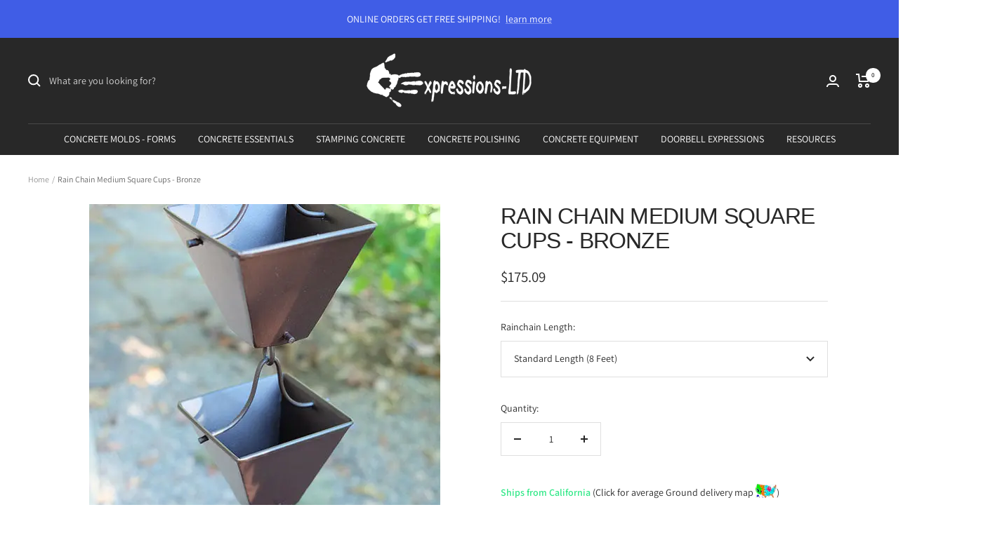

--- FILE ---
content_type: text/javascript
request_url: https://www.expressions-ltd.com/cdn/shop/t/27/assets/custom.js?v=167639537848865775061668717422
body_size: -719
content:
//# sourceMappingURL=/cdn/shop/t/27/assets/custom.js.map?v=167639537848865775061668717422


--- FILE ---
content_type: text/javascript; charset=utf-8
request_url: https://www.expressions-ltd.com/products/rain-chain-medium-square-cups-bronze.js
body_size: 2791
content:
{"id":4321097056333,"title":"Rain Chain Medium Square Cups - Bronze","handle":"rain-chain-medium-square-cups-bronze","description":"\u003ch2\u003eRain Chain Medium Square Cups - Bronze\u003c\/h2\u003e\n\u003cul\u003e\n\u003cli\u003eRain Chain, Medium Square Cups - Bronze Finish.\u003c\/li\u003e\n\u003cli\u003eBeautifully clean, straight lines. Made of aluminum, then powdercoated bronze. Individually crafted by hand, each side is welded for superior strength and durability.\u003c\/li\u003e\n\u003cli\u003eEach Rain Chain comes with a gutter attachment piece (V shaped piece of metal). We recommend purchasing the optional \u003ca href=\"http:\/\/www.expressions-ltd.com\/Rain_Chain_Downspout_Gutter_Kit_p\/rc-gutter-kit.htm\"\u003eGutter Installation Kit\u003c\/a\u003e with every Rain Chain.\u003c\/li\u003e\n\u003cli\u003e\u003cem\u003eTo prevent damage in transit and reduce packaging volume, the upper wires are shipped separately from the cups, so some assembly is required -- it takes just a few minutes with no tools.\u003c\/em\u003e\u003c\/li\u003e\n\u003cli\u003ePowdercoating will last on exterior products; paint will not! Avoid cheap copies with painted parts!\n\u003cp\u003ePowder coating is a type of coating which includes metal that is applied as a free-flowing, dry powder. The coating is typically applied electrostatically and is then cured under heat to allow it to flow and form a \"skin\". It is usually used to create a hard finish that is tougher than conventional paint. Powder coating is mainly used for coating of metals.\u003c\/p\u003e\n\u003c\/li\u003e\n\u003c\/ul\u003e\n\u003ch3\u003eRain Chain Medium Square Cups - Bronze Specifications:\u003c\/h3\u003e\n\u003cul\u003e\n\u003cli\u003eCup Width: 3 1\/4\"\u003c\/li\u003e\n\u003cli\u003eCup Length: 3\"\u003c\/li\u003e\n\u003cli\u003eBottom Opening: 1-5\/8\"\u003c\/li\u003e\n\u003cli\u003eCups on an average 8 foot length Rain Chain: 19\u003c\/li\u003e\n\u003c\/ul\u003e\n\u003ch3 style=\"text-align: left;\"\u003eInstallation of the Rain Chain Medium Square Cups - Bronze:\u003c\/h3\u003e\n\u003cul\u003e\n\u003cli\u003eInstallation is usually straight forward and simple. Rain chains hang from the hole where the downspout was, using the gutter attachment piece provided. When there is a mismatch because the hole is larger than the chain, a separate \u003ca href=\"http:\/\/www.expressions-ltd.com\/Rain_Chain_Downspout_Gutter_Kit_p\/rc-gutter-kit.htm\"\u003eGutter Installation Kit\u003c\/a\u003e is used to reduce the hole and focus water downward onto (or into) the chain. The Installation Kit also provides an outlet tube, preventing water from creeping along the underside of the gutter and dripping off.\u003c\/li\u003e\n\u003c\/ul\u003e\n\u003ch3\u003eAbout Rain Chains:\u003c\/h3\u003e\n\u003cul\u003e\n\u003cul\u003e\n\u003cli\u003eRain chains are a beautiful and functional alternative to traditional, closed gutter downspouts. Guiding rain water visibly down chains or cups from the roof to the ground, rain chains transform a plain gutter downspout into a pleasing water feature. From the soft tinkling of individual droplets to the soothing rush of white water, they are a treat to listen to.\u003c\/li\u003e\n\u003cli\u003eRain chains ('kusari doi' in Japanese) in concept are not a new idea. For hundreds of years, the Japanese have used the roof of their homes to collect water, transporting it downward with chains and finally depositing the rain water into large barrels for household water usage. Japanese temples often incorporate quite ornate and large rain chains into their design. Rain chains have been spotted in South America, where chain is easier to obtain that machined downspouts.\u003c\/li\u003e\n\u003cli\u003eLink designs are the closest to the original form. They tend to splash more than cup styles, and this may be important when they are considered for areas that are near doors, windows or walkways. From plain link chain to more fancy combinations of shapes, link chains offer the most open, airy look and clean lines. They are often used with modern architectural designs, but also look appropriate in rustic settings like cabins and log homes. The Zen Loops and Double Loops chains have the strongest Asian design influence.\u003c\/li\u003e\n\u003cli\u003eCup designs are an improvement over links chains in performance and efficiency. With open bottoms, they act as funnels, focusing the water from one cup down into the next one. Even in heavy rainfall, cup styles splash very little, so they can be placed anywhere. Cups come in many shapes and sizes, from the cute 2? Fluted Cups to the massive XL Scallop Cup, the largest cup style available.\u003c\/li\u003e\n\u003cli\u003eRain Chains are sold by the foot. Most standard Rain Chains are 8' feet long.\u003c\/li\u003e\n\u003cli\u003eAt the Bottom: The Japanese often put a ceramic or stoneware pot beneath the chain which fills with water, so that when it rains, the water drips from the chain into the pot, creating a beautiful display. You can make a square out of redwood or cedar beneath the chains and fill it with small pebbles. If it is damp regularly, moss will grow between the pebbles. You can also place a single paver tile or a few medium size stones under the chain to break the fall of the water. \u003ca href=\"http:\/\/www.expressions-ltd.com\/Hammered_Dish_Copper_p\/rc-hammered-dish.htm\"\u003eHammered Copper and Aluminum Dishes\u003c\/a\u003e, with a loop in the center, are sold separately and work perfect with Rain Chains.\u003c\/li\u003e\n\u003c\/ul\u003e\n\u003c\/ul\u003e\n\u003cp style=\"text-align: left;\"\u003e \u003c\/p\u003e\n\u003cp style=\"text-align: center;\"\u003e\u003cspan style=\"text-decoration: underline;\"\u003e\u003cstrong\u003e\u003ciframe src=\"https:\/\/www.youtube.com\/embed\/SELJaj8knrw\" height=\"315\" width=\"560\" allowfullscreen=\"\" allow=\"accelerometer; autoplay; encrypted-media; gyroscope; picture-in-picture\" frameborder=\"0\"\u003e\u003c\/iframe\u003e\u003c\/strong\u003e\u003c\/span\u003e\u003c\/p\u003e","published_at":"2019-10-28T11:58:08-07:00","created_at":"2019-10-28T11:58:08-07:00","vendor":"RainChains","type":"Rain Chains","tags":["Cup Style Rain Chains","NOUSPS","ORIGIN-CHATSWORTH-CA-91311","Rain Chains","ships3-5","shipsups"],"price":17509,"price_min":17509,"price_max":44309,"available":true,"price_varies":true,"compare_at_price":null,"compare_at_price_min":0,"compare_at_price_max":0,"compare_at_price_varies":false,"variants":[{"id":31045782995021,"title":"Standard Length (8 Feet)","option1":"Standard Length (8 Feet)","option2":null,"option3":null,"sku":"RC-3121-M-BRZ (8 FOOT)","requires_shipping":true,"taxable":true,"featured_image":null,"available":true,"name":"Rain Chain Medium Square Cups - Bronze - Standard Length (8 Feet)","public_title":"Standard Length (8 Feet)","options":["Standard Length (8 Feet)"],"price":17509,"weight":4536,"compare_at_price":null,"inventory_quantity":-18,"inventory_management":null,"inventory_policy":"deny","barcode":"","requires_selling_plan":false,"selling_plan_allocations":[]},{"id":43773996400883,"title":"10' Length","option1":"10' Length","option2":null,"option3":null,"sku":"RC-3121-M-BRZ (10 FOOT)","requires_shipping":true,"taxable":true,"featured_image":null,"available":true,"name":"Rain Chain Medium Square Cups - Bronze - 10' Length","public_title":"10' Length","options":["10' Length"],"price":21709,"weight":5443,"compare_at_price":null,"inventory_quantity":-15,"inventory_management":null,"inventory_policy":"deny","barcode":"","requires_selling_plan":false,"selling_plan_allocations":[]},{"id":43773996630259,"title":"12' Length","option1":"12' Length","option2":null,"option3":null,"sku":"RC-3121-M-BRZ (12 FOOT)","requires_shipping":true,"taxable":true,"featured_image":null,"available":true,"name":"Rain Chain Medium Square Cups - Bronze - 12' Length","public_title":"12' Length","options":["12' Length"],"price":26209,"weight":7257,"compare_at_price":null,"inventory_quantity":-13,"inventory_management":null,"inventory_policy":"deny","barcode":"","requires_selling_plan":false,"selling_plan_allocations":[]},{"id":43773996957939,"title":"15' Length","option1":"15' Length","option2":null,"option3":null,"sku":"RC-3121-M-BRZ (15 FOOT)","requires_shipping":true,"taxable":true,"featured_image":null,"available":true,"name":"Rain Chain Medium Square Cups - Bronze - 15' Length","public_title":"15' Length","options":["15' Length"],"price":33009,"weight":9072,"compare_at_price":null,"inventory_quantity":-2,"inventory_management":null,"inventory_policy":"deny","barcode":"","requires_selling_plan":false,"selling_plan_allocations":[]},{"id":43773997252851,"title":"20' Length","option1":"20' Length","option2":null,"option3":null,"sku":"RC-3121-M-BRZ (20 FOOT)","requires_shipping":true,"taxable":true,"featured_image":null,"available":true,"name":"Rain Chain Medium Square Cups - Bronze - 20' Length","public_title":"20' Length","options":["20' Length"],"price":44309,"weight":10886,"compare_at_price":null,"inventory_quantity":0,"inventory_management":null,"inventory_policy":"deny","barcode":"","requires_selling_plan":false,"selling_plan_allocations":[]}],"images":["\/\/cdn.shopify.com\/s\/files\/1\/1299\/3329\/products\/Rain-Chain-Medium-Square-Cups---Bronze-_product_sku_-1678308329.jpg?v=1678308331","\/\/cdn.shopify.com\/s\/files\/1\/1299\/3329\/products\/Rain-Chain-Medium-Square-Cups---Bronze-_product_sku_-1678308332.jpg?v=1678308334","\/\/cdn.shopify.com\/s\/files\/1\/1299\/3329\/products\/Rain-Chain-Medium-Square-Cups---Bronze-_product_sku_-1678308335.jpg?v=1678308337"],"featured_image":"\/\/cdn.shopify.com\/s\/files\/1\/1299\/3329\/products\/Rain-Chain-Medium-Square-Cups---Bronze-_product_sku_-1678308329.jpg?v=1678308331","options":[{"name":"Rainchain Length","position":1,"values":["Standard Length (8 Feet)","10' Length","12' Length","15' Length","20' Length"]}],"url":"\/products\/rain-chain-medium-square-cups-bronze","media":[{"alt":"Rain Chain Medium Square Cups - Bronze RainChains","id":31770424049907,"position":1,"preview_image":{"aspect_ratio":0.627,"height":797,"width":500,"src":"https:\/\/cdn.shopify.com\/s\/files\/1\/1299\/3329\/products\/Rain-Chain-Medium-Square-Cups---Bronze-_product_sku_-1678308329.jpg?v=1678308331"},"aspect_ratio":0.627,"height":797,"media_type":"image","src":"https:\/\/cdn.shopify.com\/s\/files\/1\/1299\/3329\/products\/Rain-Chain-Medium-Square-Cups---Bronze-_product_sku_-1678308329.jpg?v=1678308331","width":500},{"alt":"Rain Chain Medium Square Cups - Bronze RainChains","id":31770424410355,"position":2,"preview_image":{"aspect_ratio":0.591,"height":846,"width":500,"src":"https:\/\/cdn.shopify.com\/s\/files\/1\/1299\/3329\/products\/Rain-Chain-Medium-Square-Cups---Bronze-_product_sku_-1678308332.jpg?v=1678308334"},"aspect_ratio":0.591,"height":846,"media_type":"image","src":"https:\/\/cdn.shopify.com\/s\/files\/1\/1299\/3329\/products\/Rain-Chain-Medium-Square-Cups---Bronze-_product_sku_-1678308332.jpg?v=1678308334","width":500},{"alt":"Rain Chain Medium Square Cups - Bronze RainChains","id":31770425000179,"position":3,"preview_image":{"aspect_ratio":0.63,"height":794,"width":500,"src":"https:\/\/cdn.shopify.com\/s\/files\/1\/1299\/3329\/products\/Rain-Chain-Medium-Square-Cups---Bronze-_product_sku_-1678308335.jpg?v=1678308337"},"aspect_ratio":0.63,"height":794,"media_type":"image","src":"https:\/\/cdn.shopify.com\/s\/files\/1\/1299\/3329\/products\/Rain-Chain-Medium-Square-Cups---Bronze-_product_sku_-1678308335.jpg?v=1678308337","width":500}],"requires_selling_plan":false,"selling_plan_groups":[]}